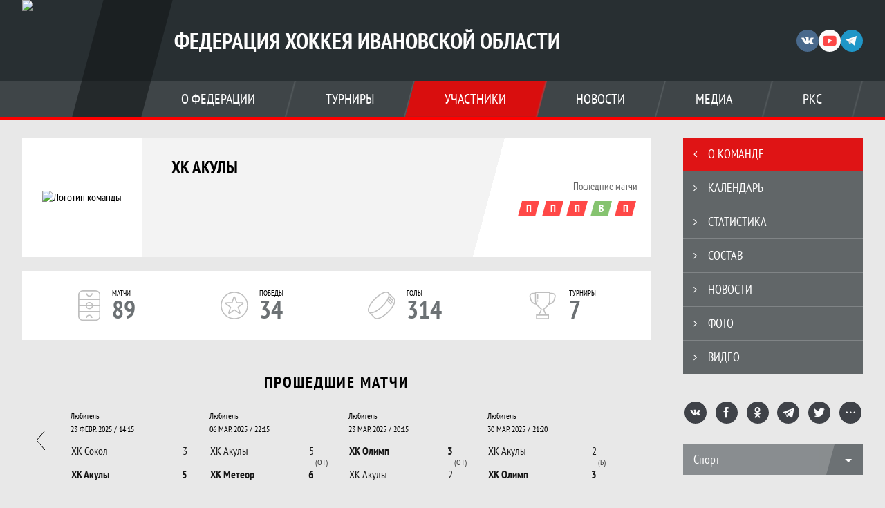

--- FILE ---
content_type: text/html; charset=UTF-8
request_url: https://fh37.ru/team/1098165
body_size: 11868
content:



<!DOCTYPE html>
<html lang="ru-RU">
<head>
    <meta charset="UTF-8">
            <meta name="viewport" content="width=device-width, initial-scale=1"/>
        <meta name="csrf-param" content="_csrf">
<meta name="csrf-token" content="gmzKN7q0mKTwIjNnpyWfV1AAf6dGk4UH5asYts3c-hzWIYJU-_rM7sdKYxfAdcAnNXEpwT7Yt1S16ir1rrW_ew==">
        <title>Команда ХК Акулы , Федерация Хоккея Ивановской области . Официальный сайт</title>
                <style>:root {
	--color-bg-default: 40, 47, 50;
	--color-bg-accent: 255, 0, 0;
	--color-bg-color1: 108, 113, 116;
	--color-bg-color2: 21, 24, 25;
	--color-text-default: 255, 255, 255;
	--color-text-accent: 255, 255, 255;
	--color-text-color1: 255, 255, 255;
	--color-text-color2: 255, 255, 255;
	--color-text-base: 0, 0, 0;
	--color-text-additional: 101, 101, 101;
	--color-bg-base: 232, 232, 232;
	--color-bg-additional: 255, 255, 255;
	--team-logo-form: 0;
	--person-logo-form: 50%;
	--team-logo-border: none;
}</style>    <meta name="og:url" content="https://fh37.ru/team/1098165">
<meta name="og:title" content="Команда ХК Акулы , Федерация Хоккея Ивановской области . Официальный сайт">
<meta name="twitter:title" content="Команда ХК Акулы , Федерация Хоккея Ивановской области . Официальный сайт">
<meta name="description" content="Официальный сайт Федерации хоккея Ивановской области.">
<meta name="og:description" content="Официальный сайт Федерации хоккея Ивановской области.">
<meta name="twitter:description" content="Официальный сайт Федерации хоккея Ивановской области.">
<meta name="keywords" content="ХК Акулы , фк, клуб, состав команды, результаты команды, статистика команды, матчи команды, Федерация Хоккея Ивановской области , Федерация хоккея ">
<meta name="og:type" content="article">
<meta name="og:image" content="https://st.joinsport.io/team/1098165/logo/654232b753852_thumb.png">
<meta property="og:image" content="https://st.joinsport.io/team/1098165/logo/654232b753852_thumb.png">
<meta name="og:site_name" content="Федерация Хоккея Ивановской области ">
<meta name="twitter:site" content="Федерация Хоккея Ивановской области ">
<link type="image/x-icon" href="https://st.joinsport.io/league/1003119/favicon.ico" rel="icon">
<link href="/css/normalize.css?v=1768200063" rel="stylesheet">
<link href="/plugins/font-awesome/css/font-awesome.min.css?v=1768200064" rel="stylesheet">
<link href="/frontend/css/desktop/main.min.css?v=1768200064" rel="stylesheet">
<link href="/frontend/css/desktop/theme-standard.min.css?v=1768200064" rel="stylesheet">
<link href="/frontend/css/desktop/sport/hockey.min.css?v=1768200064" rel="stylesheet">
<link href="/plugins/tinyslider/tinyslider.min.css?v=1768200064" rel="stylesheet">
<link href="/frontend/css/mobile/main.min.css?v=1768200064" rel="stylesheet">
<link href="/frontend/css/mobile/theme-standard.min.css?v=1768200064" rel="stylesheet">
<link href="/frontend/css/mobile/sport/hockey.min.css?v=1768200064" rel="stylesheet">
<script src="/assets/6546d4b284ca44708269754b62ae49ae/js/polyglot.min.js?v=1768200194"></script>
<script>var LeagueColors = {
	'ColorBgDefault': 'rgba(40, 47, 50, 1)',
	'ColorBgAccent': 'rgba(255, 0, 0, 1)',
	'ColorBgColor1': 'rgba(108, 113, 116, 1)',
	'ColorBgColor2': 'rgba(21, 24, 25, 1)',
	'ColorTextDefault': 'rgba(255, 255, 255, 1)',
	'ColorTextAccent': 'rgba(255, 255, 255, 1)',
	'ColorTextColor1': 'rgba(255, 255, 255, 1)',
	'ColorTextColor2': 'rgba(255, 255, 255, 1)',
}
var polyglot = new Polyglot({locale: "ru-RU"});</script></head>

<body class="body theme-standard hockey-theme">
    
            
<header class="header header--logo-left">
    <div class="header__container">
        <div class="header__wrapper">
            <div class="header__top">
                <a class="header__logo header-logo--shadow" href="/">
                    <img src="https://st.joinsport.io/league/1003119/logo/63593a5137753_172x172.png" width="172" height="169" alt="Федерация Хоккея Ивановской области ">
                </a>
                                <a class="header__title" href="/">
                                            <span class="header__title--full">Федерация Хоккея Ивановской области </span>
                        <span class="header__title--short">Федерация хоккея </span>
                                    </a>
                
    <ul class="socials">
                    <li class="socials__item socials__item--vk">
                <a class="socials__link" href="https://vk.com/hockey_iv" target="_blank">
                    <svg class="svg-icon--vk" version="1.1" xmlns="http://www.w3.org/2000/svg" xmlns:xlink="http://www.w3.org/1999/xlink" x="0px" y="0px" viewBox="0 0 1000 1000" enable-background="new 0 0 1000 1000" xml:space="preserve"><g><g id="e6c6b53d3c8160b22dad35a0f710525a"><path d="M985.9,763.3c-11.3,12.8-41.5,15.6-41.5,15.6h-161c0,0-22.5,5.3-62.3-36.4c-27.4-28.6-55.5-70.8-77.9-88.3c-13.4-10.5-26-5.2-26-5.2s-23.5,1.1-26,26c-4.4,43.6-10.4,67.5-10.4,67.5s-2.9,18.4-10.4,26c-8,8-20.8,10.4-20.8,10.4S327.4,829,154.9,550.3C30.4,349.3,14.7,290.7,14.7,290.7s-10.6-14.2,0-31.2c11.1-17.9,26-15.6,26-15.6h145.4c0,0,16.1,1.7,26,10.4c10.8,9.5,15.6,26,15.6,26s31.9,77.1,67.5,135c49.3,80.1,72.7,72.7,72.7,72.7s42.5-11.8,15.6-192.2c-3.7-24.9-51.9-31.2-51.9-31.2s-0.4-21.5,10.4-31.2c12.4-11,26-10.4,26-10.4s21.6-3.8,98.7-5.2c39-0.7,67.5,0,67.5,0s19-0.6,41.5,15.6c10.9,7.8,10.4,26,10.4,26s-4.6,130.1,0,197.4c2,28.9,15.6,31.2,15.6,31.2s14.6,11.3,72.7-72.7c36.8-53.2,67.5-129.8,67.5-129.8s7.6-21.9,15.6-31.2c7.6-8.9,20.8-10.4,20.8-10.4h187c0,0,11.5-0.4,15.6,10.4c3.7,9.9,0,31.2,0,31.2s-2,23.5-20.8,51.9C915.7,404.5,830.1,514,830.1,514s-6.4,14.9-5.2,26c1.4,12.2,10.4,20.8,10.4,20.8s64.5,58.4,109.1,109.1c24.1,27.4,41.5,62.3,41.5,62.3S995.1,752.9,985.9,763.3z"></path></g></g></svg>                </a>
            </li>
                    <li class="socials__item socials__item--yt">
                <a class="socials__link" href="https://www.youtube.com/c/AHLTV1" target="_blank">
                    <svg class="svg-icon--yt" version="1.1" xmlns="http://www.w3.org/2000/svg" xmlns:xlink="http://www.w3.org/1999/xlink" x="0px" y="0px" viewBox="0 0 1000 1000" enable-background="new 0 0 1000 1000" xml:space="preserve"><g><g transform="translate(0.000000,228.000000) scale(0.100000,-0.100000)"><path d="M2952.4,909.6c-971.8-32.5-1569.8-81.3-1787.6-146.3c-490.8-146.3-793-539.5-923-1199.3C76.1-1274.4,50.1-3569,193.1-4726c91-734.6,334.8-1186.3,757.3-1391c403-198.3,1342.3-260,4033.4-263.3c1823.3,0,3139.6,39,3623.9,113.8c705.3,110.5,1082.3,594.8,1199.3,1540.6c143,1157,117,3451.6-48.8,4290.1c-126.7,656.5-416,1036.8-906.8,1196C8393.1,909.6,5292.5,987.6,2952.4,909.6z M5367.2-1833.5c799.5-477.8,1452.8-880.8,1452.8-893.8c0-13-653.3-416-1452.8-893.8c-802.8-481-1488.5-893.8-1527.5-919.8l-74.7-45.5v1859v1859.1l74.7-45.5C3878.7-939.7,4564.5-1352.5,5367.2-1833.5z"></path></g></g></svg>                </a>
            </li>
                    <li class="socials__item socials__item--tg">
                <a class="socials__link" href="https://t.me/rfh_37" target="_blank">
                    <svg class="svg-icon-tg" viewBox="0 -31 512 512" xmlns="http://www.w3.org/2000/svg"><path d="m211 270-40.917969 43.675781 10.917969 76.324219 120-90zm0 0" fill="#c5c5c5"/><path d="m0 180 121 60 90 30 210 180 91-450zm0 0" fill="#ffffff"/><path d="m121 240 60 150 30-120 210-180zm0 0" fill="#ddd"/></svg>                </a>
            </li>
            </ul>
                <button class="button header__hamburger js-mobile-menu-hamburger"><span></span></button>
            </div>
        </div>
        <nav id="w1" class="navigation"><div class="navigation__wrapper"><ul class="navigation__list"><li class="navigation__unit navigation__unit--dropdown js-drop-menu"><a class="navigation__unit-link" href="/page/1006701"><span class="navigation__unit-container">О Федерации</span></a><div class="drop-menu-wrapper"><ul class="drop-menu"><li class="drop-menu__item desktop-hide"><a class="drop-menu__item-link" href="/page/1006701">О Федерации</a></li>
<li class="drop-menu__item"><a class="drop-menu__item-link" href="/partners">Партнеры</a></li>
<li class="drop-menu__item"><a class="drop-menu__item-link" href="/documents">Документы</a></li>
<li class="drop-menu__item"><a class="drop-menu__item-link" href="/page/1025801">Руководство</a></li>
<li class="drop-menu__item"><a class="drop-menu__item-link" href="/page/1025803">Арены </a></li>
<li class="drop-menu__item"><a class="drop-menu__item-link" href="/page/1025802">Контакты</a></li>
<li class="drop-menu__item"><a class="drop-menu__item-link" href="/page/1037307">Хоккейные секции</a></li>
<li class="drop-menu__item"><a class="drop-menu__item-link" href="/page/1026741">СДЕЛАТЬ ПОЖЕРТВОВАНИЕ</a></li>
<li class="drop-menu__item"><a class="drop-menu__item-link" href="/page/1026856">АНТИДОПИНГ</a></li></ul></div></li>
<li class="navigation__unit navigation__unit--dropdown js-drop-menu"><a class="navigation__unit-link" href="/tournaments"><span class="navigation__unit-container">Турниры</span></a><div class="drop-menu-wrapper"><ul class="drop-menu"><li class="drop-menu__item"><a class="drop-menu__item-link" href="/tournament/1057906/tables">Спорт</a></li>
<li class="drop-menu__item"><a class="drop-menu__item-link" href="/tournament/1058263">Любитель А</a></li>
<li class="drop-menu__item"><a class="drop-menu__item-link" href="/tournament/1058193">Любитель Б</a></li>
<li class="drop-menu__item"><a class="drop-menu__item-link" href="/tournament/1058297/tables">Дебют</a></li>
<li class="drop-menu__item"><a class="drop-menu__item-link" href="/tournaments">Все турниры</a></li>
<li class="drop-menu__item"><a class="drop-menu__item-link" href="/matches">Все матчи</a></li>
<li class="drop-menu__item"><a class="drop-menu__item-link" href="/disqualifications">Дисквалификации</a></li></ul></div></li>
<li class="navigation__unit navigation__unit--active navigation__unit--dropdown js-drop-menu"><a class="navigation__unit-link navigation__unit-link--open" href="/participants/teams"><span class="navigation__unit-container navigation__unit-container--open">Участники</span></a><div class="drop-menu-wrapper"><ul class="drop-menu"><li class="drop-menu__item navigation__unit--active"><a class="drop-menu__item-link" href="/participants/teams">Команды</a></li>
<li class="drop-menu__item"><a class="drop-menu__item-link" href="/participants/players">Игроки</a></li>
<li class="drop-menu__item"><a class="drop-menu__item-link" href="/participants/referees">Судьи</a></li></ul></div></li>
<li class="navigation__unit"><a class="navigation__unit-link" href="/posts"><span class="navigation__unit-container">Новости</span></a></li>
<li class="navigation__unit navigation__unit--dropdown js-drop-menu"><a class="navigation__unit-link" href="/photos"><span class="navigation__unit-container">Медиа</span></a><div class="drop-menu-wrapper"><ul class="drop-menu"><li class="drop-menu__item"><a class="drop-menu__item-link" href="/photos">Фото</a></li>
<li class="drop-menu__item"><a class="drop-menu__item-link" href="/videos">Видео</a></li></ul></div></li>
<li class="navigation__unit navigation__unit--dropdown js-drop-menu"><a class="navigation__unit-link" href="/page/1006702"><span class="navigation__unit-container">РКС</span></a><div class="drop-menu-wrapper"><ul class="drop-menu"><li class="drop-menu__item desktop-hide"><a class="drop-menu__item-link" href="/page/1006702">РКС</a></li>
<li class="drop-menu__item"><a class="drop-menu__item-link" href="/page/1030873">Положение РКС ИООСО "Федерация Хоккея"</a></li>
<li class="drop-menu__item"><a class="drop-menu__item-link" href="/page/1030874">Состав РКС</a></li>
<li class="drop-menu__item"><a class="drop-menu__item-link" href="/page/1031667">СДК</a></li></ul></div></li></ul></div></nav>    </div>
    <div class="header__line mobile-hide"></div>
</header>

        <main class="main">
        <div class="main-container">
        <div class="main-content ">
                <section class="teams-start-page">
        <h2 class="visually-hidden">Команда</h2>
        <section class="team-promo">
            <h3 class="visually-hidden">Краткая информация о команде</h3>
            <a class="team-promo__logo " href="/team/1098165">
                <img class="team-promo__img" src="https://st.joinsport.io/team/1098165/logo/654232b753852_173x173.png" width="" height="" alt="Логотип команды">
            </a>
            <div class="team-promo__team-info">
                <a class="team-promo__team-name" href="/team/1098165">
                    ХК Акулы                 </a>
                            </div>
            <div class="team-promo__container">
                <div class="team-promo__results">
                    
<div class="team-promo__results-form">
    <span class="team-promo__results-form-text">Последние матчи</span>
    <ul class="form-results-list">
                                <li class="form-results-item form-results-item--loss">
                <a class="form-results-link" href="/match/4742482" title="30.03.25, ХК Акулы  2 : 3 ХК Олимп">
                    П                </a>
            </li>
                                <li class="form-results-item form-results-item--loss">
                <a class="form-results-link" href="/match/4742481" title="23.03.25, ХК Олимп 3 : 2 ХК Акулы ">
                    П                </a>
            </li>
                                <li class="form-results-item form-results-item--loss">
                <a class="form-results-link" href="/match/4529929" title="06.03.25, ХК Акулы  5 : 6 ХК Метеор">
                    П                </a>
            </li>
                                <li class="form-results-item form-results-item--win">
                <a class="form-results-link" href="/match/4529920" title="23.02.25, ХК Сокол 3 : 5 ХК Акулы ">
                    В                </a>
            </li>
                                <li class="form-results-item form-results-item--loss">
                <a class="form-results-link" href="/match/4529908" title="19.02.25, ХК Гризли 5 : 0 ХК Акулы ">
                    П                </a>
            </li>
            </ul>
</div>
                                    </div>
                            </div>
        </section>
    </section>

    
    
<h1 class="visually-hidden">Команда ХК Акулы , Федерация Хоккея Ивановской области . Официальный сайт</h1>

<a class="stats-info-team" href="/team/1098165/stats">
    <ul class="stats-info">
        <li class="stats-info__item">
            <svg class="stats-info__icon stats-info__icon--stroke-color" width="34" height="50"><use xlink:href="/img/icons.svg#hockey-field"></use></svg>
            <div class="stats-info__main">
                <div class="stats-info__text">Матчи</div>
                <div class="stats-info__number">89</div>
            </div>
        </li>
        <li class="stats-info__item">
            <svg class="stats-info__icon stats-info__icon--fill-color" width="40" height="40"><use xlink:href="/img/icons.svg#star-in-circle"></use></svg>
            <div class="stats-info__main">
                <div class="stats-info__text">Победы</div>
                <div class="stats-info__number">34</div>
            </div>
        </li>
        <li class="stats-info__item">
            <svg class="stats-info__icon stats-info__icon--fill-color" width="40" height="40"><use xlink:href="/img/icons.svg#puck-skew"></use></svg>
            <div class="stats-info__main">
                <div class="stats-info__text">Голы</div>
                <div class="stats-info__number">314</div>
            </div>
        </li>
        <li class="stats-info__item">
            <svg class="stats-info__icon stats-info__icon--stroke-color" width="45" height="43"><use xlink:href="/img/icons.svg#cup"></use></svg>
            <div class="stats-info__main">
                <div class="stats-info__text">Турниры</div>
                <div class="stats-info__number">7</div>
            </div>
        </li>
    </ul>
</a>



<section class="matches-overview">
    <h2 class="visually-hidden">Календарь прошедших и будущих матчей</h2>
            <div class="matches-overview__past-matches">
            <h3 class="matches-overview__title">Прошедшие матчи</h3>
            
<div class="matches-overview__list">
    <div class="matches-overview__arrow-container">
        <a class="matches-overview__arrow arrow arrow-back js-games-calendar-prev-arrow-back" aria-disabled="true">
            <svg height="28" width="12">
                <polyline points="12,0 0,14 12,28" fill="transparent"></polyline>
            </svg>
        </a>
    </div>
    <div class="matches-overview__wrapper">
        <div class=" js-tiny-slider" data-id="slider-games-calendar-prev"
            data-speed="700"
            data-controls="true"
            data-prev-button=".js-games-calendar-prev-arrow-back"
            data-next-button=".js-games-calendar-prev-arrow-forward"
            data-nav="true"
            data-items="2"
            data-slide-by="2"
                            data-start-index="10"
                        data-responsive='{"481":{"items":4,"startIndex":8,"slideBy":4}}'
        >
                                            <div class="matches-overview__item ">
                    <a class="matches-overview__round" href="/match/4361560">
                        Любитель                    </a>
                    <a class="matches-overview__link" href="/match/4361560">
                                                    <div class="matches-overview__date-time">08 ДЕК. 2024 / 12:30</div>
                                                <table class="matches-overview__score">
                            <tr class="matches-overview__score-row matches-overview__score-row--row-1">
                                <td class="matches-overview__score-cell matches-overview__score-cell--team matches-overview__score-cell--bold">
                                    <div class="matches-overview__team">ХК Акулы </div>
                                </td>
                                                                    <td class="matches-overview__score-cell matches-overview__score-cell--goals matches-overview__score-cell--bold">
                                        4                                    </td>
                                    <td class="matches-overview__score-cell matches-overview__score-cell--first-game" rowspan="2">
                                                                            </td>
                                                            </tr>
                            <tr class="matches-overview__score-row matches-overview__score-row--row-2">
                                <td class="matches-overview__score-cell matches-overview__score-cell--team ">
                                    <div class="matches-overview__team">ХК Тейково</div>
                                </td>
                                                                    <td class="matches-overview__score-cell matches-overview__score-cell--goals ">
                                        2                                    </td>
                                                            </tr>
                        </table>
                                            </a>
                </div>
                                            <div class="matches-overview__item ">
                    <a class="matches-overview__round" href="/match/4361566">
                        Любитель                    </a>
                    <a class="matches-overview__link" href="/match/4361566">
                                                    <div class="matches-overview__date-time">19 ДЕК. 2024 / 22:10</div>
                                                <table class="matches-overview__score">
                            <tr class="matches-overview__score-row matches-overview__score-row--row-1">
                                <td class="matches-overview__score-cell matches-overview__score-cell--team matches-overview__score-cell--bold">
                                    <div class="matches-overview__team">ХК Метеор</div>
                                </td>
                                                                    <td class="matches-overview__score-cell matches-overview__score-cell--goals matches-overview__score-cell--bold">
                                        4                                    </td>
                                    <td class="matches-overview__score-cell matches-overview__score-cell--first-game" rowspan="2">
                                                                            </td>
                                                            </tr>
                            <tr class="matches-overview__score-row matches-overview__score-row--row-2">
                                <td class="matches-overview__score-cell matches-overview__score-cell--team ">
                                    <div class="matches-overview__team">ХК Акулы </div>
                                </td>
                                                                    <td class="matches-overview__score-cell matches-overview__score-cell--goals ">
                                        2                                    </td>
                                                            </tr>
                        </table>
                                            </a>
                </div>
                                            <div class="matches-overview__item ">
                    <a class="matches-overview__round" href="/match/4361570">
                        Любитель                    </a>
                    <a class="matches-overview__link" href="/match/4361570">
                                                    <div class="matches-overview__date-time">26 ДЕК. 2024 / 22:10</div>
                                                <table class="matches-overview__score">
                            <tr class="matches-overview__score-row matches-overview__score-row--row-1">
                                <td class="matches-overview__score-cell matches-overview__score-cell--team ">
                                    <div class="matches-overview__team">ХК Butovo Hunters</div>
                                </td>
                                                                    <td class="matches-overview__score-cell matches-overview__score-cell--goals ">
                                        2                                    </td>
                                    <td class="matches-overview__score-cell matches-overview__score-cell--first-game" rowspan="2">
                                                                            </td>
                                                            </tr>
                            <tr class="matches-overview__score-row matches-overview__score-row--row-2">
                                <td class="matches-overview__score-cell matches-overview__score-cell--team matches-overview__score-cell--bold">
                                    <div class="matches-overview__team">ХК Акулы </div>
                                </td>
                                                                    <td class="matches-overview__score-cell matches-overview__score-cell--goals matches-overview__score-cell--bold">
                                        9                                    </td>
                                                            </tr>
                        </table>
                                            </a>
                </div>
                                            <div class="matches-overview__item ">
                    <a class="matches-overview__round" href="/match/4521583">
                        Любитель                    </a>
                    <a class="matches-overview__link" href="/match/4521583">
                                                    <div class="matches-overview__date-time">12 ЯНВ. 2025 / 20:00</div>
                                                <table class="matches-overview__score">
                            <tr class="matches-overview__score-row matches-overview__score-row--row-1">
                                <td class="matches-overview__score-cell matches-overview__score-cell--team ">
                                    <div class="matches-overview__team">ХК Акулы </div>
                                </td>
                                                                    <td class="matches-overview__score-cell matches-overview__score-cell--goals ">
                                        0                                    </td>
                                    <td class="matches-overview__score-cell matches-overview__score-cell--first-game" rowspan="2">
                                                                            </td>
                                                            </tr>
                            <tr class="matches-overview__score-row matches-overview__score-row--row-2">
                                <td class="matches-overview__score-cell matches-overview__score-cell--team matches-overview__score-cell--bold">
                                    <div class="matches-overview__team">ХК Олимп</div>
                                </td>
                                                                    <td class="matches-overview__score-cell matches-overview__score-cell--goals matches-overview__score-cell--bold">
                                        5                                    </td>
                                                            </tr>
                        </table>
                                            </a>
                </div>
                                            <div class="matches-overview__item ">
                    <a class="matches-overview__round" href="/match/4529905">
                        Любитель                    </a>
                    <a class="matches-overview__link" href="/match/4529905">
                                                    <div class="matches-overview__date-time">25 ЯНВ. 2025 / 18:00</div>
                                                <table class="matches-overview__score">
                            <tr class="matches-overview__score-row matches-overview__score-row--row-1">
                                <td class="matches-overview__score-cell matches-overview__score-cell--team matches-overview__score-cell--bold">
                                    <div class="matches-overview__team">ХК Ирбис</div>
                                </td>
                                                                    <td class="matches-overview__score-cell matches-overview__score-cell--goals matches-overview__score-cell--bold">
                                        5                                    </td>
                                    <td class="matches-overview__score-cell matches-overview__score-cell--first-game" rowspan="2">
                                                                            </td>
                                                            </tr>
                            <tr class="matches-overview__score-row matches-overview__score-row--row-2">
                                <td class="matches-overview__score-cell matches-overview__score-cell--team ">
                                    <div class="matches-overview__team">ХК Акулы </div>
                                </td>
                                                                    <td class="matches-overview__score-cell matches-overview__score-cell--goals ">
                                        2                                    </td>
                                                            </tr>
                        </table>
                                            </a>
                </div>
                                            <div class="matches-overview__item ">
                    <a class="matches-overview__round" href="/match/4529914">
                        Любитель                    </a>
                    <a class="matches-overview__link" href="/match/4529914">
                                                    <div class="matches-overview__date-time">09 ФЕВР. 2025 / 14:00</div>
                                                <table class="matches-overview__score">
                            <tr class="matches-overview__score-row matches-overview__score-row--row-1">
                                <td class="matches-overview__score-cell matches-overview__score-cell--team ">
                                    <div class="matches-overview__team">ХК Электроконтакт</div>
                                </td>
                                                                    <td class="matches-overview__score-cell matches-overview__score-cell--goals ">
                                        0                                    </td>
                                    <td class="matches-overview__score-cell matches-overview__score-cell--first-game" rowspan="2">
                                        (ТП)                                    </td>
                                                            </tr>
                            <tr class="matches-overview__score-row matches-overview__score-row--row-2">
                                <td class="matches-overview__score-cell matches-overview__score-cell--team matches-overview__score-cell--bold">
                                    <div class="matches-overview__team">ХК Акулы </div>
                                </td>
                                                                    <td class="matches-overview__score-cell matches-overview__score-cell--goals matches-overview__score-cell--bold">
                                        5                                    </td>
                                                            </tr>
                        </table>
                                            </a>
                </div>
                                            <div class="matches-overview__item ">
                    <a class="matches-overview__round" href="/match/4529918">
                        Любитель                    </a>
                    <a class="matches-overview__link" href="/match/4529918">
                                                    <div class="matches-overview__date-time">16 ФЕВР. 2025 / 16:00</div>
                                                <table class="matches-overview__score">
                            <tr class="matches-overview__score-row matches-overview__score-row--row-1">
                                <td class="matches-overview__score-cell matches-overview__score-cell--team ">
                                    <div class="matches-overview__team">ХК Тейково</div>
                                </td>
                                                                    <td class="matches-overview__score-cell matches-overview__score-cell--goals ">
                                        0                                    </td>
                                    <td class="matches-overview__score-cell matches-overview__score-cell--first-game" rowspan="2">
                                        (ТП)                                    </td>
                                                            </tr>
                            <tr class="matches-overview__score-row matches-overview__score-row--row-2">
                                <td class="matches-overview__score-cell matches-overview__score-cell--team matches-overview__score-cell--bold">
                                    <div class="matches-overview__team">ХК Акулы </div>
                                </td>
                                                                    <td class="matches-overview__score-cell matches-overview__score-cell--goals matches-overview__score-cell--bold">
                                        5                                    </td>
                                                            </tr>
                        </table>
                                            </a>
                </div>
                                            <div class="matches-overview__item ">
                    <a class="matches-overview__round" href="/match/4529908">
                        Любитель                    </a>
                    <a class="matches-overview__link" href="/match/4529908">
                                                    <div class="matches-overview__date-time">19 ФЕВР. 2025 / 19:00</div>
                                                <table class="matches-overview__score">
                            <tr class="matches-overview__score-row matches-overview__score-row--row-1">
                                <td class="matches-overview__score-cell matches-overview__score-cell--team matches-overview__score-cell--bold">
                                    <div class="matches-overview__team">ХК Гризли</div>
                                </td>
                                                                    <td class="matches-overview__score-cell matches-overview__score-cell--goals matches-overview__score-cell--bold">
                                        5                                    </td>
                                    <td class="matches-overview__score-cell matches-overview__score-cell--first-game" rowspan="2">
                                                                            </td>
                                                            </tr>
                            <tr class="matches-overview__score-row matches-overview__score-row--row-2">
                                <td class="matches-overview__score-cell matches-overview__score-cell--team ">
                                    <div class="matches-overview__team">ХК Акулы </div>
                                </td>
                                                                    <td class="matches-overview__score-cell matches-overview__score-cell--goals ">
                                        0                                    </td>
                                                            </tr>
                        </table>
                                            </a>
                </div>
                                            <div class="matches-overview__item ">
                    <a class="matches-overview__round" href="/match/4529920">
                        Любитель                    </a>
                    <a class="matches-overview__link" href="/match/4529920">
                                                    <div class="matches-overview__date-time">23 ФЕВР. 2025 / 14:15</div>
                                                <table class="matches-overview__score">
                            <tr class="matches-overview__score-row matches-overview__score-row--row-1">
                                <td class="matches-overview__score-cell matches-overview__score-cell--team ">
                                    <div class="matches-overview__team">ХК Сокол</div>
                                </td>
                                                                    <td class="matches-overview__score-cell matches-overview__score-cell--goals ">
                                        3                                    </td>
                                    <td class="matches-overview__score-cell matches-overview__score-cell--first-game" rowspan="2">
                                                                            </td>
                                                            </tr>
                            <tr class="matches-overview__score-row matches-overview__score-row--row-2">
                                <td class="matches-overview__score-cell matches-overview__score-cell--team matches-overview__score-cell--bold">
                                    <div class="matches-overview__team">ХК Акулы </div>
                                </td>
                                                                    <td class="matches-overview__score-cell matches-overview__score-cell--goals matches-overview__score-cell--bold">
                                        5                                    </td>
                                                            </tr>
                        </table>
                                            </a>
                </div>
                                            <div class="matches-overview__item ">
                    <a class="matches-overview__round" href="/match/4529929">
                        Любитель                    </a>
                    <a class="matches-overview__link" href="/match/4529929">
                                                    <div class="matches-overview__date-time">06 МАР. 2025 / 22:15</div>
                                                <table class="matches-overview__score">
                            <tr class="matches-overview__score-row matches-overview__score-row--row-1">
                                <td class="matches-overview__score-cell matches-overview__score-cell--team ">
                                    <div class="matches-overview__team">ХК Акулы </div>
                                </td>
                                                                    <td class="matches-overview__score-cell matches-overview__score-cell--goals ">
                                        5                                    </td>
                                    <td class="matches-overview__score-cell matches-overview__score-cell--first-game" rowspan="2">
                                        (ОТ)                                    </td>
                                                            </tr>
                            <tr class="matches-overview__score-row matches-overview__score-row--row-2">
                                <td class="matches-overview__score-cell matches-overview__score-cell--team matches-overview__score-cell--bold">
                                    <div class="matches-overview__team">ХК Метеор</div>
                                </td>
                                                                    <td class="matches-overview__score-cell matches-overview__score-cell--goals matches-overview__score-cell--bold">
                                        6                                    </td>
                                                            </tr>
                        </table>
                                            </a>
                </div>
                                            <div class="matches-overview__item ">
                    <a class="matches-overview__round" href="/match/4742481">
                        Любитель                    </a>
                    <a class="matches-overview__link" href="/match/4742481">
                                                    <div class="matches-overview__date-time">23 МАР. 2025 / 20:15</div>
                                                <table class="matches-overview__score">
                            <tr class="matches-overview__score-row matches-overview__score-row--row-1">
                                <td class="matches-overview__score-cell matches-overview__score-cell--team matches-overview__score-cell--bold">
                                    <div class="matches-overview__team">ХК Олимп</div>
                                </td>
                                                                    <td class="matches-overview__score-cell matches-overview__score-cell--goals matches-overview__score-cell--bold">
                                        3                                    </td>
                                    <td class="matches-overview__score-cell matches-overview__score-cell--first-game" rowspan="2">
                                        (ОТ)                                    </td>
                                                            </tr>
                            <tr class="matches-overview__score-row matches-overview__score-row--row-2">
                                <td class="matches-overview__score-cell matches-overview__score-cell--team ">
                                    <div class="matches-overview__team">ХК Акулы </div>
                                </td>
                                                                    <td class="matches-overview__score-cell matches-overview__score-cell--goals ">
                                        2                                    </td>
                                                            </tr>
                        </table>
                                            </a>
                </div>
                                            <div class="matches-overview__item ">
                    <a class="matches-overview__round" href="/match/4742482">
                        Любитель                    </a>
                    <a class="matches-overview__link" href="/match/4742482">
                                                    <div class="matches-overview__date-time">30 МАР. 2025 / 21:20</div>
                                                <table class="matches-overview__score">
                            <tr class="matches-overview__score-row matches-overview__score-row--row-1">
                                <td class="matches-overview__score-cell matches-overview__score-cell--team ">
                                    <div class="matches-overview__team">ХК Акулы </div>
                                </td>
                                                                    <td class="matches-overview__score-cell matches-overview__score-cell--goals ">
                                        2                                    </td>
                                    <td class="matches-overview__score-cell matches-overview__score-cell--first-game" rowspan="2">
                                        (Б)                                    </td>
                                                            </tr>
                            <tr class="matches-overview__score-row matches-overview__score-row--row-2">
                                <td class="matches-overview__score-cell matches-overview__score-cell--team matches-overview__score-cell--bold">
                                    <div class="matches-overview__team">ХК Олимп</div>
                                </td>
                                                                    <td class="matches-overview__score-cell matches-overview__score-cell--goals matches-overview__score-cell--bold">
                                        3                                    </td>
                                                            </tr>
                        </table>
                                            </a>
                </div>
                    </div>
    </div>
    <div class="matches-overview__arrow-container">
        <a class="matches-overview__arrow arrow arrow-forward arrow-forward--matches-overview js-games-calendar-prev-arrow-forward">
            <svg height="28" width="12"><polyline points="0,0 12,14 0,28" fill="transparent"></polyline></svg>
        </a>
    </div>
</div>
        </div>
        </section>




        </div>
                    <section class="sidebar">        <ul id="mainnav-menu" class="sidebar__navigation"><li class="sidebar__navigation-item sidebar__navigation-item--active"><a class="sidebar__navigation-item-link" href="/team/1098165"><span class="menu-title">О команде</span></a></li>
<li class="sidebar__navigation-item"><a class="sidebar__navigation-item-link" href="/team/1098165/calendar"><span class="menu-title">Календарь</span></a></li>
<li class="sidebar__navigation-item"><a class="sidebar__navigation-item-link" href="/team/1098165/stats"><span class="menu-title">Статистика</span></a></li>
<li class="sidebar__navigation-item"><a class="sidebar__navigation-item-link" href="/team/1098165/application"><span class="menu-title">Состав</span></a></li>
<li class="sidebar__navigation-item"><a class="sidebar__navigation-item-link" href="/team/1098165/posts"><span class="menu-title">Новости</span></a></li>
<li class="sidebar__navigation-item"><a class="sidebar__navigation-item-link" href="/team/1098165/photos"><span class="menu-title">Фото</span></a></li>
<li class="sidebar__navigation-item"><a class="sidebar__navigation-item-link" href="/team/1098165/videos"><span class="menu-title">Видео</span></a></li></ul>        
<div class="social-share">
    <div class="uSocial-Share"
        data-pid="36640cabffd1805ae3b46d757c85eb45"
        data-type="share"
                        data-options="round,style4,default,absolute,horizontal,size32,eachCounter0,counter0,nomobile"
        data-social="vk,fb,ok,telegram,twi,spoiler">
    </div>
</div>
        
    <h2 class="visually-hidden">Таблицы турнира</h2>
    <div class="mobile-hide js-tournament-widget" data-league-id="1003119" data-url="/get-tournaments-widget">
        <input type="hidden"
            id="tournamentWidgetParams"
            data-view-table="1"
            data-view-stats="1"
            data-view-results="1"
            data-view-calendar="1"
                            data-team-id="1098165"
                    >
        <div class="selects-list">
            
<div class="js-tournament-widget-tournament-select" data-league="1003119" >
    <select style="width: 260px;" class="js-select" data-light="true">
                    <option selected value="1057906"
                data-is-parent="0"
                data-league="1003119"
            >
                Спорт            </option>
                    <option  value="1058263"
                data-is-parent="0"
                data-league="1003119"
            >
                Любитель А            </option>
                    <option  value="1058193"
                data-is-parent="0"
                data-league="1003119"
            >
                Любитель Б            </option>
                    <option  value="1058297"
                data-is-parent="0"
                data-league="1003119"
            >
                Дебют            </option>
            </select>
</div>



<div class="js-tournament-widget-round-select" style="display:none;"
    data-league="1003119"
    data-tournament="1057906"
            data-parent="1057906"
    >
    <select style="width: 260px;" class="js-select" data-light="true">
                    <option selected value="1108375">
                Регулярный чемпионат            </option>
                    </select>
</div>



<div class="js-tournament-widget-round-select" style="display:none;"
    data-league="1003119"
    data-tournament="1058263"
            data-parent="1058263"
    >
    <select style="width: 260px;" class="js-select" data-light="true">
                    <option  value="1109219">
                Регулярный чемпионат            </option>
                    </select>
</div>



<div class="js-tournament-widget-round-select" style="display:none;"
    data-league="1003119"
    data-tournament="1058193"
            data-parent="1058193"
    >
    <select style="width: 260px;" class="js-select" data-light="true">
                    <option  value="1109736">
                Регулярный чемпионат            </option>
                    </select>
</div>



<div class="js-tournament-widget-round-select" style="display:none;"
    data-league="1003119"
    data-tournament="1058297"
            data-parent="1058297"
    >
    <select style="width: 260px;" class="js-select" data-light="true">
                    <option  value="1110471">
                Регулярный чемпионат            </option>
                    </select>
</div>
        </div>
    <div class="js-tournament-widget-data"
        data-league="1003119"
        data-tournament="1057906"
        data-round="1108375"
    >
        
<div id="tournament-1057906-1108375">
    
    <div class="sidebar__table sidebar__table--tournament">
        <h3 class="sidebar__table-title">Турнирная таблица</h3>
        <table class="sidebar__table-content" cellspacing="0">
            <tr class="sidebar__table-row sidebar__table-row--head sidebar__tournament-row sidebar__tournament-row--head">
                <td class="sidebar__table-cell sidebar__table-cell--color"></td>
                <td class="sidebar__table-cell sidebar__table-cell--number">
                    <abbr class="sidebar__table-cell--abbr" title="Позиция">#</abbr>
                </td>
                <td class="sidebar__table-cell sidebar__table-cell--team">
                    <abbr class="sidebar__table-cell--abbr" title="Команда">Команда</abbr>
                </td>
                <td class="sidebar__table-cell sidebar__table-cell--games">
                    <abbr class="sidebar__table-cell--abbr" title="Игры">И</abbr>
                </td>
                                    <td class="sidebar__table-cell sidebar__table-cell--points">
                        <abbr class="sidebar__table-cell--abbr" title="Очки">О</abbr>
                    </td>
                            </tr>
                            <tr class="sidebar__table-row sidebar__tournament-row ">
                    <td class="sidebar__table-cell sidebar__table-cell--color"
                                            ></td>
                    <td class="sidebar__table-cell sidebar__table-cell--number">
                        1                    </td>
                    <td class="sidebar__table-cell sidebar__table-cell--team">
                        <a href="/tournament/1057906/teams/application?team_id=1169154" title="ХК Феникс" class=" sidebar__team-container">
                            <div class="sidebar__team">ХК Феникс</div>
                                                    </a>
                    </td>
                    <td class="sidebar__table-cell sidebar__table-cell--games">
                        4                    </td>
                                            <td class="sidebar__table-cell sidebar__table-cell--points">
                            8                        </td>
                                    </tr>
                            <tr class="sidebar__table-row sidebar__tournament-row ">
                    <td class="sidebar__table-cell sidebar__table-cell--color"
                                            ></td>
                    <td class="sidebar__table-cell sidebar__table-cell--number">
                        2                    </td>
                    <td class="sidebar__table-cell sidebar__table-cell--team">
                        <a href="/tournament/1057906/teams/application?team_id=1169155" title="ХК БГВ" class=" sidebar__team-container">
                            <div class="sidebar__team">ХК БГВ</div>
                                                    </a>
                    </td>
                    <td class="sidebar__table-cell sidebar__table-cell--games">
                        4                    </td>
                                            <td class="sidebar__table-cell sidebar__table-cell--points">
                            7                        </td>
                                    </tr>
                            <tr class="sidebar__table-row sidebar__tournament-row ">
                    <td class="sidebar__table-cell sidebar__table-cell--color"
                                            ></td>
                    <td class="sidebar__table-cell sidebar__table-cell--number">
                        3                    </td>
                    <td class="sidebar__table-cell sidebar__table-cell--team">
                        <a href="/tournament/1057906/teams/application?team_id=1404987" title="ХК Звезда" class=" sidebar__team-container">
                            <div class="sidebar__team">ХК Звезда</div>
                                                    </a>
                    </td>
                    <td class="sidebar__table-cell sidebar__table-cell--games">
                        4                    </td>
                                            <td class="sidebar__table-cell sidebar__table-cell--points">
                            2                        </td>
                                    </tr>
                            <tr class="sidebar__table-row sidebar__tournament-row ">
                    <td class="sidebar__table-cell sidebar__table-cell--color"
                                            ></td>
                    <td class="sidebar__table-cell sidebar__table-cell--number">
                        4                    </td>
                    <td class="sidebar__table-cell sidebar__table-cell--team">
                        <a href="/tournament/1057906/teams/application?team_id=1509398" title="ХК KLADNO" class=" sidebar__team-container">
                            <div class="sidebar__team">ХК KLADNO</div>
                                                    </a>
                    </td>
                    <td class="sidebar__table-cell sidebar__table-cell--games">
                        4                    </td>
                                            <td class="sidebar__table-cell sidebar__table-cell--points">
                            0                        </td>
                                    </tr>
                    </table>
        <div class="link--sidebar-wrapper">
            <a href="/tournament/1057906/tables" class="link link--sidebar link--sidebar-tournament">
                Вся таблица            </a>
        </div>
    </div>
    
    
    
</div>
    </div>
    </div>
            </section>
            </div>
</main>

<section class="partners">
    <h2 class="visually-hidden">Партнеры</h2>
    <div class="partners__container">
        <div class="partners__arrow-container">
            <a class="partners__arrow arrow-back js-partners-arrow-back mobile-hide">
                <svg height="40" width="20"><polyline points="20,0 0,20 20,40" fill="transparent"></polyline></svg>
            </a>
        </div>
        <div class="partners__wrapper">
            <ul class="partners__list js-tiny-slider" data-id="slider-partners"
                data-items="2"
                data-gutter="10"
                data-slide-by="1"
                data-controls="true"
                data-prev-button=".js-partners-arrow-back"
                data-next-button=".js-partners-arrow-forward"
                data-autoplay="1"
                data-autoplay-timeout="2000"
                data-autoplay-hover-pause="true"
                data-mobile-loop="1"
                data-desktop-loop="1"
                data-speed="500"
                data-responsive='{"481":{"items":6,"gutter":0,"controls":true,"autoplay":true}}'
            >
                                    <li class="partners__item">
                        <a class="partners__link" href="http://qovo.ru" title="QOVO lab" target="_blank">
                            <img class="partners__img" src="https://st.joinsport.io/partner/65973/logo/690ddbb84198c_thumb.jpg" alt="QOVO lab">
                        </a>
                    </li>
                                    <li class="partners__item">
                        <a class="partners__link" href="https://ivanovoobl.ru/" title="Правительство Ивановской области" target="_blank">
                            <img class="partners__img" src="https://st.joinsport.io/partner/30974/logo/6374ae3857a11_thumb.png" alt="Правительство Ивановской области">
                        </a>
                    </li>
                                    <li class="partners__item">
                        <a class="partners__link" href="https://ivgoradm.ru/mainPage" title="Администрация городского округа Иваново" target="_blank">
                            <img class="partners__img" src="https://st.joinsport.io/partner/30975/logo/6374ab72a06b8_thumb.jpg" alt="Администрация городского округа Иваново">
                        </a>
                    </li>
                                    <li class="partners__item">
                        <a class="partners__link" href="https://atis-aqua.ru/" title="Питьевая вода "Зелёный городок"" target="_blank">
                            <img class="partners__img" src="https://st.joinsport.io/partner/41823/logo/656da608e2ce9_thumb.jpg" alt="Питьевая вода "Зелёный городок"">
                        </a>
                    </li>
                                    <li class="partners__item">
                        <a class="partners__link" href="https://dmp.ivanovoobl.ru/" title="Департамент спорта Ивановской области" target="_blank">
                            <img class="partners__img" src="https://st.joinsport.io/partner/30976/logo/6374aca17aa07_thumb.png" alt="Департамент спорта Ивановской области">
                        </a>
                    </li>
                                    <li class="partners__item">
                        <a class="partners__link" href="https://fhr.ru/" title="Федерация хоккея России" target="_blank">
                            <img class="partners__img" src="https://st.joinsport.io/partner/30973/logo/6374af7dcde5a_thumb.png" alt="Федерация хоккея России">
                        </a>
                    </li>
                                    <li class="partners__item">
                        <a class="partners__link" href="https://vk.com/ahl_su" title="Альтернативная хоккейная лига " target="_blank">
                            <img class="partners__img" src="https://st.joinsport.io/partner/30991/logo/6374ae631b477_thumb.jpg" alt="Альтернативная хоккейная лига ">
                        </a>
                    </li>
                                    <li class="partners__item">
                        <a class="partners__link" href="https://reschke.ru/" title="Reschke Rus" target="_blank">
                            <img class="partners__img" src="https://st.joinsport.io/partner/32001/logo/639ad9c32e121_thumb.jpg" alt="Reschke Rus">
                        </a>
                    </li>
                                    <li class="partners__item">
                        <a class="partners__link" href="https://ivcore.ru/" title="АО «Ивановоискож»" target="_blank">
                            <img class="partners__img" src="https://st.joinsport.io/partner/32628/logo/63be6cbe869f1_thumb.jpg" alt="АО «Ивановоискож»">
                        </a>
                    </li>
                                    <li class="partners__item">
                        <a class="partners__link" href="https://ibs-link.ru/" title="Ивановская бизнес-школа ЛИНК" target="_blank">
                            <img class="partners__img" src="https://st.joinsport.io/partner/32629/logo/63be6e7e899b4_thumb.png" alt="Ивановская бизнес-школа ЛИНК">
                        </a>
                    </li>
                            </ul>
        </div>
        <div class="partners__arrow-container">
            <a class="partners__arrow arrow-forward js-partners-arrow-forward mobile-hide">
                <svg height="40" width="20"><polyline points="0,0 20,20 0,40" fill="transparent"></polyline></svg>
            </a>
        </div>
    </div>
</section>
    
<footer class="footer">
    <div class="footer__wrapper">
        <div class="footer__content">
            <div class="footer__top">
                <div class="footer__copyright">&#0169; 2019 - 2026 Федерация Хоккея Ивановской области </div>
                <div class="footer__login">
                                            <a href="/login" class="footer__login-link footer__login-enter">
                            <svg class="footer__login-icon" width="12" height="16"><use xlink:href="/img/icons.svg#login"></use></svg>
                            Войти                        </a>
                                                            </div>
            </div>
                        <div class="footer__media">
                
                
    <ul class="socials">
                    <li class="socials__item socials__item--vk">
                <a class="socials__link" href="https://vk.com/hockey_iv" target="_blank">
                    <svg class="svg-icon--vk" version="1.1" xmlns="http://www.w3.org/2000/svg" xmlns:xlink="http://www.w3.org/1999/xlink" x="0px" y="0px" viewBox="0 0 1000 1000" enable-background="new 0 0 1000 1000" xml:space="preserve"><g><g id="e6c6b53d3c8160b22dad35a0f710525a"><path d="M985.9,763.3c-11.3,12.8-41.5,15.6-41.5,15.6h-161c0,0-22.5,5.3-62.3-36.4c-27.4-28.6-55.5-70.8-77.9-88.3c-13.4-10.5-26-5.2-26-5.2s-23.5,1.1-26,26c-4.4,43.6-10.4,67.5-10.4,67.5s-2.9,18.4-10.4,26c-8,8-20.8,10.4-20.8,10.4S327.4,829,154.9,550.3C30.4,349.3,14.7,290.7,14.7,290.7s-10.6-14.2,0-31.2c11.1-17.9,26-15.6,26-15.6h145.4c0,0,16.1,1.7,26,10.4c10.8,9.5,15.6,26,15.6,26s31.9,77.1,67.5,135c49.3,80.1,72.7,72.7,72.7,72.7s42.5-11.8,15.6-192.2c-3.7-24.9-51.9-31.2-51.9-31.2s-0.4-21.5,10.4-31.2c12.4-11,26-10.4,26-10.4s21.6-3.8,98.7-5.2c39-0.7,67.5,0,67.5,0s19-0.6,41.5,15.6c10.9,7.8,10.4,26,10.4,26s-4.6,130.1,0,197.4c2,28.9,15.6,31.2,15.6,31.2s14.6,11.3,72.7-72.7c36.8-53.2,67.5-129.8,67.5-129.8s7.6-21.9,15.6-31.2c7.6-8.9,20.8-10.4,20.8-10.4h187c0,0,11.5-0.4,15.6,10.4c3.7,9.9,0,31.2,0,31.2s-2,23.5-20.8,51.9C915.7,404.5,830.1,514,830.1,514s-6.4,14.9-5.2,26c1.4,12.2,10.4,20.8,10.4,20.8s64.5,58.4,109.1,109.1c24.1,27.4,41.5,62.3,41.5,62.3S995.1,752.9,985.9,763.3z"></path></g></g></svg>                </a>
            </li>
                    <li class="socials__item socials__item--yt">
                <a class="socials__link" href="https://www.youtube.com/c/AHLTV1" target="_blank">
                    <svg class="svg-icon--yt" version="1.1" xmlns="http://www.w3.org/2000/svg" xmlns:xlink="http://www.w3.org/1999/xlink" x="0px" y="0px" viewBox="0 0 1000 1000" enable-background="new 0 0 1000 1000" xml:space="preserve"><g><g transform="translate(0.000000,228.000000) scale(0.100000,-0.100000)"><path d="M2952.4,909.6c-971.8-32.5-1569.8-81.3-1787.6-146.3c-490.8-146.3-793-539.5-923-1199.3C76.1-1274.4,50.1-3569,193.1-4726c91-734.6,334.8-1186.3,757.3-1391c403-198.3,1342.3-260,4033.4-263.3c1823.3,0,3139.6,39,3623.9,113.8c705.3,110.5,1082.3,594.8,1199.3,1540.6c143,1157,117,3451.6-48.8,4290.1c-126.7,656.5-416,1036.8-906.8,1196C8393.1,909.6,5292.5,987.6,2952.4,909.6z M5367.2-1833.5c799.5-477.8,1452.8-880.8,1452.8-893.8c0-13-653.3-416-1452.8-893.8c-802.8-481-1488.5-893.8-1527.5-919.8l-74.7-45.5v1859v1859.1l74.7-45.5C3878.7-939.7,4564.5-1352.5,5367.2-1833.5z"></path></g></g></svg>                </a>
            </li>
                    <li class="socials__item socials__item--tg">
                <a class="socials__link" href="https://t.me/rfh_37" target="_blank">
                    <svg class="svg-icon-tg" viewBox="0 -31 512 512" xmlns="http://www.w3.org/2000/svg"><path d="m211 270-40.917969 43.675781 10.917969 76.324219 120-90zm0 0" fill="#c5c5c5"/><path d="m0 180 121 60 90 30 210 180 91-450zm0 0" fill="#ffffff"/><path d="m121 240 60 150 30-120 210-180zm0 0" fill="#ddd"/></svg>                </a>
            </li>
            </ul>
            </div>
                            <div class="footer__bottom">
                    Создано с помощью <a class="footer__bottom-link" href="http://go.join.hockey/?utm_source=site&amp;utm_medium=cpc&amp;utm_campaign=jh" target="_blank">Join.Hockey - сервис для создания сайтов хоккейных лиг и турниров</a>                </div>
                    </div>
    </div>
</footer>
        
<script type="text/javascript" >
    (function(d, w, c) {
        (w[c] = w[c] || []).push(function() {
            try {
                w.yaCounter57014422 = new Ya.Metrika({
                    id                 :57014422,
                    clickmap           : true,
                    trackLinks         : true,
                    accurateTrackBounce: true,
                    webvisor           : true
                });
            } catch (e) {}
        });
        var n = d.getElementsByTagName("script")[0], s = d.createElement("script"), f = function() {
            n.parentNode.insertBefore(s, n);
        };
        s.type = "text/javascript";
        s.async = true;
        s.src = "https://mc.yandex.ru/metrika/watch.js";
        if (w.opera == "[object Opera]") {
            d.addEventListener("DOMContentLoaded", f, false);
        } else {
            f();
        }
    })(document, window, "yandex_metrika_callbacks");
</script>
<noscript><div><img src="https://mc.yandex.ru/watch/57014422" style="position:absolute; left:-9999px;" alt="" /></div></noscript>
                    
<script type="text/javascript" >
    (function(d, w, c) {
        (w[c] = w[c] || []).push(function() {
            try {
                w.yaCounter46172373 = new Ya.Metrika({
                    id                 :46172373,
                    clickmap           : true,
                    trackLinks         : true,
                    accurateTrackBounce: true,
                    webvisor           : true
                });
            } catch (e) {}
        });
        var n = d.getElementsByTagName("script")[0], s = d.createElement("script"), f = function() {
            n.parentNode.insertBefore(s, n);
        };
        s.type = "text/javascript";
        s.async = true;
        s.src = "https://mc.yandex.ru/metrika/watch.js";
        if (w.opera == "[object Opera]") {
            d.addEventListener("DOMContentLoaded", f, false);
        } else {
            f();
        }
    })(document, window, "yandex_metrika_callbacks");
</script>
<noscript><div><img src="https://mc.yandex.ru/watch/46172373" style="position:absolute; left:-9999px;" alt="" /></div></noscript>
<script src="/assets/46a01022f66f4e43bcba79fe13b3d5c2/jquery.js?v=1768200194"></script>
<script src="/assets/b700fbc30d08571b5e50537f1066878b/yii.js?v=1768200194"></script>
<script src="/plugins/jquery.nicescroll/jquery.nicescroll.min.js?v=1768200064"></script>
<script src="/plugins/jquery.cookie/jquery.cookie.js?v=1768200064"></script>
<script src="/plugins/jquery.samselect/jquery.samselect.js?v=1768200064"></script>
<script src="/js/scripts.js?v=1768200064"></script>
<script src="/plugins/tinyslider/tinyslider.min.js?v=1768200064"></script>
<script src="/js/widgets/votes.js?v=1768200064"></script>
<script src="/assets/b4e647ecd03d379930cb51b645a2e8a6/js/posts.js?v=1768200197"></script>
<script src="/assets/c42737bca8d37bafc4f5ce5496168a9d/js/albums.js?v=1768200197"></script>
<script src="/assets/0a813772f3019b88dc84ed8bc5a88132/js/videos.js?v=1768200197"></script>
<script src="/plugins/tippy/popper.min.js?v=1768200064"></script>
<script src="/plugins/tippy/tippy.min.js?v=1768200064"></script>
<script src="https://usocial.pro/usocial/usocial.js?v=6.1.4"></script>
<script src="/js/widgets/tournaments-widget.js?v=1768200064"></script>
<script src="/assets/98c991cf76ba4c8ddaa893a853bed33e/ru-RU.js?v=1768200194"></script></body>
</html>
